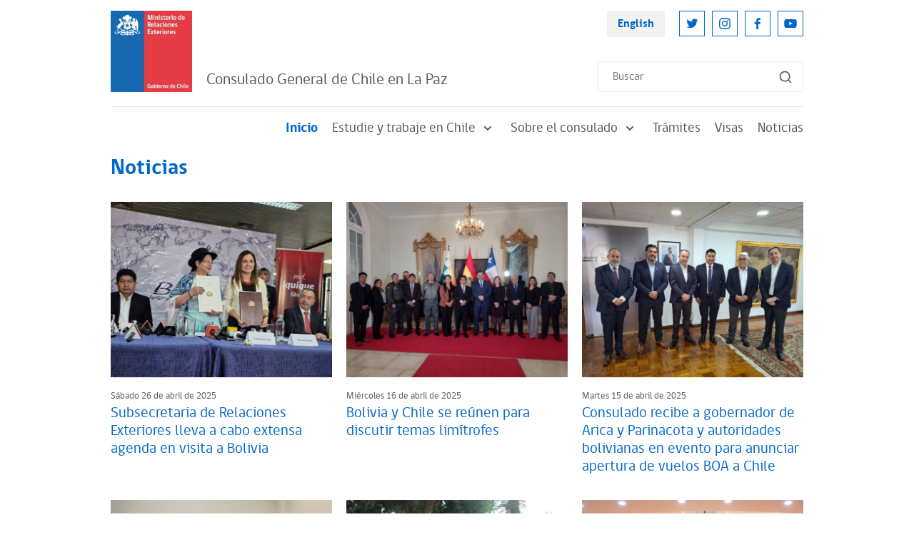

--- FILE ---
content_type: text/html; charset=UTF-8
request_url: https://www.chile.gob.cl/la-paz/site/tax/port/all/taxport_6___2.html
body_size: 5652
content:



    

    
    
    
    

    

    
    
    

    

    
    
    

    

    
    
    

    

    
    
    

    

    
    
    

    

    
    
    

    

    
    
    

    

    
    
    

    

    
    
    

    

    
    
    

    

    
    
    

    




<!DOCTYPE html>
<html lang="es">
<head>
    <!-- Meta tags comunes-->
    <title>Noticias - Chile en el Exterior</title>
    <meta name="robots" content="index, follow" />
    <meta name="robots" content="noodp,noydir">
    <meta http-equiv="Content-Type" content="text/html; charset=utf-8"/>
    <link rel="canonical" href="http://www.chile.gob.cl/la-paz/site/tax/port/all/taxport_6___1.html">
    <meta http-equiv="X-UA-Compatible" content="IE=edge">
    <meta name="viewport" content="width=device-width, initial-scale=1.0, maximum-scale=1.0, minimum-scale=1.0, user-scalable=0">
    <meta name="HandheldFriendly" content="True">
    <meta name="format-detection" content="telephone=no">
    <!--link rel="shortcut icon" href="/la-paz/imag/v1/favicon.ico" type="image/x-icon"-->
    <meta name="description" content="Embajadas, Consulados y Misiones Multilaterales de Chile.">
    <meta name="author" content="Ministerio de Relaciones Exteriores de Chile">
    <!-- Meta tags FB  -->
    <meta property="og:title" content="Noticias - Chile en el Exterior">
    <meta property="og:description" content="Embajadas, Consulados y Misiones Multilaterales de Chile.">
    <meta property="og:type" content="article">
    <meta property="og:url" content="http://www.chile.gob.cl/la-paz/site/tax/port/all/taxport_6___1.html">
    <meta property="og:image" content="http://www.chile.gob.cl/la-paz/imag/default/seo.png">
    <meta property="og:image:width" content="650">
    <meta property="og:image:height" content="380">
    <meta property="og:site_name" content="http://www.chile.gob.cl" >
    <!-- fin meta tags fb  -->
    <!-- meta tags twitter-->
    <meta property="twitter:card" content="summary" />
    <!--meta property="twitter:site" content="@nombretwitter"-->
    <meta property="twitter:title" content="Noticias - Chile en el Exterior" />
    <meta property="twitter:description" content="Embajadas, Consulados y Misiones Multilaterales de Chile." />
    <meta property="twitter:image" content="http://www.chile.gob.cl/la-paz/imag/default/seo.png" />
    <meta property="twitter:url" content="http://www.chile.gob.cl/la-paz/site/tax/port/all/taxport_6___1.html" />
    <!-- Fin Meta tags twitter-->
    <!-- utiles -->
    <meta name="generator" content="Prontus CMS" >
    <!-- fin metatags-->
    <!-- inicio hojas de estilo-->
    <link rel="stylesheet" type="text/css" href="/la-paz/css/v2/bundle.css">
    <!-- fin hojas de estilo-->
    <!-- inicio javascripts-->
    <script src="/chile/js-local/v2/jquery-3.6.0.min.js"></script>
<script src="/chile/js-local/v2/common.js"></script>
<script src="/chile/js-local/v2/owl.carousel.min.js"></script>
<script src="/chile/js-local/v2/crumbs-min.js"></script>

<script type="text/javascript" src="/chile/js-local/jquery/jquery-migrate.js"></script>
<script type="text/javascript" src="/chile/js-local/jquery/jquery.slicknav.min.js"></script>
<script type="text/javascript" src="/chile/js-local/jquery/jquery.bxslider.min.js"></script>
<script type="text/javascript" src="/chile/js-local/UiHelper.class.js?v=1.0.14"></script>
<script type="text/javascript" src="/chile/js-local/FontSize.class.js"></script>

<script type="text/javascript">
	$(document).ready(function() {
		var linkHref = "/chile/stat/noticias/";
		var linkNoticias = $('a[href="'+linkHref+'"]');
		var nom = window.location.pathname.split('/')[1];
		if (nom == "en" || window.location.href.indexOf("-en/") > -1) {
			nom = window.location.pathname.split('/')[2];
			$(linkNoticias).attr("href","/en"+linkHref+"?n="+nom);
			$.each($('a[href^="/en/en/"]'), function( index, value ) {
				var href = $(value).attr("href");
				$(value).attr("href",href.replace("/en/en/", "/en/"));
			});
		} else if (nom != "chile") {
			$(linkNoticias).attr("href",linkHref+"?n="+nom);
		}
	});
	UiHelper.checkView();
</script>
    <!-- fin javascripts-->
        <script>
      (function(i,s,o,g,r,a,m){i['GoogleAnalyticsObject']=r;i[r]=i[r]||function(){
      (i[r].q=i[r].q||[]).push(arguments)},i[r].l=1*new Date();a=s.createElement(o),
      m=s.getElementsByTagName(o)[0];a.async=1;a.src=g;m.parentNode.insertBefore(a,m)
      })(window,document,'script','//www.google-analytics.com/analytics.js','ga');
      ga('create', 'UA-70927171-1', 'auto');
      ga('send', 'pageview');
    </script>

    <!--script>
      (function(i,s,o,g,r,a,m){i['GoogleAnalyticsObject']=r;i[r]=i[r]||function(){
      (i[r].q=i[r].q||[]).push(arguments)},i[r].l=1*new Date();a=s.createElement(o),
      m=s.getElementsByTagName(o)[0];a.async=1;a.src=g;m.parentNode.insertBefore(a,m)
      })(window,document,'script','//www.google-analytics.com/analytics.js','ga');
      ga('create', 'UA-8977580-3', 'auto');
      ga('send', 'pageview');
    </script-->
    
    <!-- Global site tag (gtag.js) - Google Analytics -->
    <script async src="https://www.googletagmanager.com/gtag/js?id=UA-8977580-3"></script>
    <script>
      window.dataLayer = window.dataLayer || [];
      function gtag(){dataLayer.push(arguments);}
      gtag('js', new Date());

      gtag('config', 'UA-8977580-3');
    </script>

</head>
<body>
        <div class="body">
        <script>
            $(function() {
                $('#menu').slicknav();
            });
        </script>
    <div class="wrapper">
        <!-- Start Header -->
                            <header class="header">
            <div class="header-row">
                <!-- Start Header Left Part -->
                <div class="header-left-part">
                    
                        
                    <!-- Logo -->
                    <a href="/" title="Logo Header" class="header-logo">
                        <img src="/chile/site/artic/20211118/imag/foto_0000000420211118152134/LOGO_MINREL.jpg" alt="" class="header-logo-img">
                    </a>
                        
                                
                <h2 class="main-navigation-header-company-name">Consulado General de Chile en La Paz</h2>
            
                            </div>
                <!-- End Header Left Part -->

                <!-- Start Header Right Part -->
                <div class="header-right-part hidden visible-md-flex">
                    <!-- Header Right Part Top -->
                    <div class="header-right-part-top">
                        <!-- Header Language Link -->
                        <a href="#" onclick="UiHelper.changeView('en'); return false;" target="_top" title="English" class="header-language-link">English</a>

                        <!-- Start Header Social Network -->
                        <ul class="header-social-network">
                            
                                
                                
                            <li class="header-social-network-item">
                                <a href="https://twitter.com/Minrel_Chile" title="Twitter" class="header-social-network-link">
                                    <img src="/chile/site/artic/20211124/imag/foto_0000000120211124142453/ic-twitter.svg" alt="Twitter" class="header-social-network-icon">
                                </a>
                            </li>
                                
                                
                            
                                
                                
                            <li class="header-social-network-item">
                                <a href="https://www.instagram.com/cancilleriachile/" title="Instagram" class="header-social-network-link">
                                    <img src="/chile/site/artic/20211124/imag/foto_0000000120211124144003/ic-instagram.svg" alt="Instagram" class="header-social-network-icon">
                                </a>
                            </li>
                                
                                
                            
                                
                                
                            <li class="header-social-network-item">
                                <a href="https://www.facebook.com/MinrelChile" title="Facebook" class="header-social-network-link">
                                    <img src="/chile/site/artic/20211124/imag/foto_0000000120211124144110/ic-facebook.svg" alt="Facebook" class="header-social-network-icon">
                                </a>
                            </li>
                                
                                
                            
                                
                                
                            <li class="header-social-network-item">
                                <a href="https://www.youtube.com/c/Canciller%C3%ADaChile" title="Youtube" class="header-social-network-link">
                                    <img src="/chile/site/artic/20211124/imag/foto_0000000120211124144207/ic-youtube.svg" alt="Youtube" class="header-social-network-icon">
                                </a>
                            </li>
                                
                                
                            
                        </ul>
                        <!-- End Header Social Network -->
                    </div>
                    <!-- Header Right Part Bottom -->
                    <div class="header-right-part-bottom">
                        <!-- Header Search Form -->
                        <form class="header-search-form" method="get" action="/cgi-bin/prontus_search.cgi">
                            <input id="search_prontus" name="search_prontus" value="chile" type="hidden">
                            <input name="search_idx" value="all" type="hidden">
                            <input name="search_tmp" value="search.html" type="hidden">
                            <input name="search_modo" value="or" type="hidden">
                            <input name="search_orden" value="cro" type="hidden">
                            <input id="search" type="text" name="search_texto" type="text" class="header-search-input" placeholder="Buscar">
                            <button class="header-search-btn"><img src="/chile/imag/v2/ic-search.svg" alt="Search"
                                class="header-search-btn-icon"></button>
                        </form>
                    </div>
                    <!-- End Header Right Part -->
                </div>

                <!-- Hamburger -->
                <button class="header-hamburger hidden-md">
                    <span class="header-hamburger-line"></span>
                    <span class="header-hamburger-line"></span>
                    <span class="header-hamburger-line"></span>
                </button>
            </div>
        </header>

        <!-- Start Main Navigation -->
        <nav class="main-navigation">
            <!-- Start Main Navigation Header -->
            <div class="main-navigation-header hidden-md">
                <!-- Start Header Left Part -->
                <div class="main-navigation-header-left">
                    
                        
                    <!-- Logo -->
                    <a href="/" title="Logo Header" class="main-navigation-header-logo">
                        <img src="/chile/site/artic/20211118/imag/foto_0000000420211118152134/LOGO_MINREL.jpg" alt="" class="main-navigation-header-logo-img">
                    </a>
                        
                                
            <h2 class="main-navigation-header-company-name">Consulado General de Chile en La Paz</h2>
            
        </div>
        <!-- End Header Left Part -->

        <!-- Main Navigation Close Btn -->
        <button class="main-navigation-close-btn">
            <img src="/la-paz/imag/v2/ic-menu-close.svg" alt="Close" class="main-navigation-close-icon">
        </button>
    </div>
    <!-- End Main Navigation Header -->
    <div class="main-navigation-scroll-block">
                    <!-- Start Menu -->
                <ul class="main-navigation-main-menu">
                                        <li class="main-navigation-main-menu-item">
                        <a href="/la-paz/" title="Inicio" class="main-navigation-main-menu-link active">Inicio</a>
                    </li>
                
                                        <li class="main-navigation-main-menu-item">
                        
                        
                        <a href="/la-paz/site/tax/port/all/taxport_1___1.html" class="main-navigation-main-menu-link">
                            Estudie y trabaje en Chile
                            <img src="/la-paz/imag/v2/ic-sub-menu-arrow.svg" alt="" class="main-navigation-menu-arrow">
                        </a>
                        <ul class="main-navigation-sub-menu">
                            
                                                
                                                <li class="main-navigation-sub-menu-item">
                                <a href="/la-paz/site/tax/port/all/taxport_1_2__1.html" class="main-navigation-sub-menu-link">Para estudiar en Chile</a>
                            </li>
                                                
                                                <li class="main-navigation-sub-menu-item">
                                <a href="/la-paz/site/tax/port/all/taxport_1_4__1.html" class="main-navigation-sub-menu-link">Reconocimiento de títulos</a>
                            </li>
                                                
                        </ul>
                        
                    </li>
                                    
                                    
                                        <li class="main-navigation-main-menu-item">
                        
                        
                        <a href="/la-paz/site/tax/port/all/taxport_3___1.html" class="main-navigation-main-menu-link">
                            Sobre el consulado
                            <img src="/la-paz/imag/v2/ic-sub-menu-arrow.svg" alt="" class="main-navigation-menu-arrow">
                        </a>
                        <ul class="main-navigation-sub-menu">
                            
                                                
                                                <li class="main-navigation-sub-menu-item">
                                <a href="/la-paz/site/tax/port/all/taxport_3_6__1.html" class="main-navigation-sub-menu-link">¿Dónde estamos?</a>
                            </li>
                                                
                                                <li class="main-navigation-sub-menu-item">
                                <a href="/la-paz/site/tax/port/all/taxport_3_7__1.html" class="main-navigation-sub-menu-link">Objetivos y funciones del consulado</a>
                            </li>
                                                
                                                <li class="main-navigation-sub-menu-item">
                                <a href="/la-paz/site/tax/port/all/taxport_3_8__1.html" class="main-navigation-sub-menu-link">¿Quiénes somos?</a>
                            </li>
                                                
                                                <li class="main-navigation-sub-menu-item">
                                <a href="/la-paz/site/tax/port/all/taxport_3_26__1.html" class="main-navigation-sub-menu-link">Oficina Comercial</a>
                            </li>
                                                
                                                <li class="main-navigation-sub-menu-item">
                                <a href="/la-paz/site/tax/port/all/taxport_3_27__1.html" class="main-navigation-sub-menu-link">Consulado General de Chile en La Paz le informa:</a>
                            </li>
                                                
                                                <li class="main-navigation-sub-menu-item">
                                <a href="/la-paz/site/tax/port/all/taxport_3_28__1.html" class="main-navigation-sub-menu-link">Comunidad Chilena</a>
                            </li>
                                                
                        </ul>
                        
                    </li>
                                    
                                        <li class="main-navigation-main-menu-item">
                        
                        
                        <a href="/la-paz/site/tax/port/all/taxport_5___1.html" class="main-navigation-main-menu-link">
                            Trámites
                            <img src="/la-paz/imag/v2/ic-sub-menu-arrow.svg" alt="" class="main-navigation-menu-arrow">
                        </a>
                        <ul class="main-navigation-sub-menu">
                            
                                                <li class="main-navigation-sub-menu-item">
                                <a href="/la-paz/site/tax/port/all/taxport_5_23__1.html" class="main-navigation-sub-menu-link">Para empresas</a>
                            </li>
                                                
                                                <li class="main-navigation-sub-menu-item">
                                <a href="/la-paz/site/tax/port/all/taxport_5_24__1.html" class="main-navigation-sub-menu-link">Para extranjeros</a>
                            </li>
                                                
                                                <li class="main-navigation-sub-menu-item">
                                <a href="/la-paz/site/tax/port/all/taxport_5_25__1.html" class="main-navigation-sub-menu-link">Para chilenos</a>
                            </li>
                                                
                        </ul>
                        
                    </li>
                                    
                                        <li class="main-navigation-main-menu-item">
                        
                        <a href="/la-paz/site/tax/port/all/taxport_7___1.html" class="main-navigation-main-menu-link">Visas</a>
                        
                        
                    </li>
                                    
                                        <li class="main-navigation-main-menu-item">
                        
                        <a href="/la-paz/site/tax/port/all/taxport_6___1.html" class="main-navigation-main-menu-link">Noticias</a>
                        
                        
                    </li>
                                    
                    
                </ul>
                <!-- End Menu -->

                    <!-- Main Navigation Search Form -->
                <form class="main-navigation-search-form hidden-md" method="get" action="/cgi-bin/prontus_search.cgi">
                    <input id="search_prontus" name="search_prontus" value="chile" type="hidden">
                    <input name="search_idx" value="all" type="hidden">
                    <input name="search_tmp" value="search.html" type="hidden">
                    <input name="search_modo" value="or" type="hidden">
                    <input name="search_orden" value="cro" type="hidden">
                    <input id="search" type="text" name="search_texto" type="text" class="main-navigation-search-input" placeholder="Buscar">
                    <button class="main-navigation-search-btn">
                        <img src="/chile/imag/v2/ic-search.svg" alt="Search"
                        class="main-navigation-search-btn-icon">
                    </button>
                </form>

                <!-- Main Navigation Footer -->
                <div class="main-navigation-footer hidden-md">
                    <!-- Main Navigation Language Link -->
                    <a href="#" onclick="UiHelper.changeView('en'); return false;" title="English" class="main-navigation-language-link">English</a>

                    <!-- Start Main Navigation Social Network -->
                    <ul class="main-navigation-social-network">
                        
                            
                            
                        <li class="main-navigation-social-network-item">
                            <a href="https://twitter.com/Minrel_Chile" title="Twitter" class="main-navigation-social-network-link">
                                <img src="/chile/site/artic/20211124/imag/foto_0000000120211124142453/ic-twitter.svg" alt="Twitter"
                                class="main-navigation-social-network-icon">
                            </a>
                        </li>
                            
                            
                        
                            
                            
                        <li class="main-navigation-social-network-item">
                            <a href="https://www.instagram.com/cancilleriachile/" title="Instagram" class="main-navigation-social-network-link">
                                <img src="/chile/site/artic/20211124/imag/foto_0000000120211124144003/ic-instagram.svg" alt="Instagram"
                                class="main-navigation-social-network-icon">
                            </a>
                        </li>
                            
                            
                        
                            
                            
                        <li class="main-navigation-social-network-item">
                            <a href="https://www.facebook.com/MinrelChile" title="Facebook" class="main-navigation-social-network-link">
                                <img src="/chile/site/artic/20211124/imag/foto_0000000120211124144110/ic-facebook.svg" alt="Facebook"
                                class="main-navigation-social-network-icon">
                            </a>
                        </li>
                            
                            
                        
                            
                            
                        <li class="main-navigation-social-network-item">
                            <a href="https://www.youtube.com/c/Canciller%C3%ADaChile" title="Youtube" class="main-navigation-social-network-link">
                                <img src="/chile/site/artic/20211124/imag/foto_0000000120211124144207/ic-youtube.svg" alt="Youtube"
                                class="main-navigation-social-network-icon">
                            </a>
                        </li>
                            
                            
                        
                    </ul>
                    <!-- End Main Navigation Social Network -->
                </div>
            </div>
        </nav>
        <!-- End Main Navigation -->        <!-- End Header -->

        <hr class="hr mt-0 mx-n20 hidden-md">

        <!-- Start Breadcrumbs -->
        <!-- nav class="breadcrumb">
            <ul class="breadcrumb-listing">
                <li class="breadcrumb-item">
                    <a href="/la-paz" title="Inicio" class="breadcrumb-link">Inicio</a>
                </li>
            
                <li class="breadcrumb-item">
                
                
                    <a href="/la-paz/site/tax/port/all/taxport_6___1.html" title="Noticias" class="breadcrumb-link">Noticias</a>
                
                </li>
            
            
            
            </ul>
        </nav -->
        <!-- End Breadcrumbs -->

        <!-- Start Page Content -->
        <section class="page-content">
            <h1 class="page-name mb-35">
            
            
                
                
                    
                        Noticias
                    
                
            
            </h1>
            <!-- Start News Article Listing -->
            <div class="news-article-listing three-column">
            
                <!-- Start News Article Listing Item -->
                <div class="news-article-listing-item">
                    <figure class="news-article-listing-figure">
                        <a href="/la-paz/noticias/subsecretaria-de-relaciones-exteriores-lleva-a-cabo-extensa-agenda-en" title="Subsecretaria de Relaciones Exteriores lleva a cabo extensa agenda en visita a Bolivia" class="news-article-listing-img-link">
                        
                            <img src="/la-paz/site/artic/20250505/imag/foto_0000002120250505095223/20250426_075624.jpg"
                            alt="" class="news-article-listing-img">
                        
                        
                        </a>
                        <figcaption class="news-article-listing-figcaption">
                            <p class="news-article-listing-posting-date">Sábado 26 de abril de 2025</p>
                            <h3 class="news-article-listing-heading">
                                <a href="/la-paz/noticias/subsecretaria-de-relaciones-exteriores-lleva-a-cabo-extensa-agenda-en" title="Subsecretaria de Relaciones Exteriores lleva a cabo extensa agenda en visita a Bolivia" class="news-article-listing-heading-link">Subsecretaria de Relaciones Exteriores lleva a cabo extensa agenda en visita a Bolivia</a>
                            </h3>
                        </figcaption>
                    </figure>
                </div>
                <!-- End News Article Listing Item -->
            
                <!-- Start News Article Listing Item -->
                <div class="news-article-listing-item">
                    <figure class="news-article-listing-figure">
                        <a href="/la-paz/noticias/bolivia-y-chile-se-reunen-para-discutir-temas-limitrofes" title="Bolivia y Chile se reúnen para discutir temas limítrofes" class="news-article-listing-img-link">
                        
                            <img src="/la-paz/site/artic/20250421/imag/foto_0000000620250421112128/PHOTO-2025-04-16-15-36-31_4.jpg"
                            alt="" class="news-article-listing-img">
                        
                        
                        </a>
                        <figcaption class="news-article-listing-figcaption">
                            <p class="news-article-listing-posting-date">Miércoles 16 de abril de 2025</p>
                            <h3 class="news-article-listing-heading">
                                <a href="/la-paz/noticias/bolivia-y-chile-se-reunen-para-discutir-temas-limitrofes" title="Bolivia y Chile se reúnen para discutir temas limítrofes" class="news-article-listing-heading-link">Bolivia y Chile se reúnen para discutir temas limítrofes</a>
                            </h3>
                        </figcaption>
                    </figure>
                </div>
                <!-- End News Article Listing Item -->
            
                <!-- Start News Article Listing Item -->
                <div class="news-article-listing-item">
                    <figure class="news-article-listing-figure">
                        <a href="/la-paz/noticias/consulado-recibe-a-gobernador-de-arica-y-parinacota-y-autoridades" title="Consulado recibe a gobernador de Arica y Parinacota y autoridades bolivianas en evento para anunciar apertura de vuelos BOA a Chile" class="news-article-listing-img-link">
                        
                            <img src="/la-paz/site/artic/20250428/imag/foto_0000001120250428111612/ea9be39860a249a18cc866317afc1bae.jpg"
                            alt="" class="news-article-listing-img">
                        
                        
                        </a>
                        <figcaption class="news-article-listing-figcaption">
                            <p class="news-article-listing-posting-date">Martes 15 de abril de 2025</p>
                            <h3 class="news-article-listing-heading">
                                <a href="/la-paz/noticias/consulado-recibe-a-gobernador-de-arica-y-parinacota-y-autoridades" title="Consulado recibe a gobernador de Arica y Parinacota y autoridades bolivianas en evento para anunciar apertura de vuelos BOA a Chile" class="news-article-listing-heading-link">Consulado recibe a gobernador de Arica y Parinacota y autoridades bolivianas en evento para anunciar apertura de vuelos BOA a Chile</a>
                            </h3>
                        </figcaption>
                    </figure>
                </div>
                <!-- End News Article Listing Item -->
            
                <!-- Start News Article Listing Item -->
                <div class="news-article-listing-item">
                    <figure class="news-article-listing-figure">
                        <a href="/la-paz/noticias/chile-y-bolivia-celebran-xiii-comision-mixta-sobre-drogas-y-delitos" title="Chile y Bolivia celebran XIII Comisión Mixta sobre Drogas y Delitos conexos reforzando la agenda de seguridad bilateral" class="news-article-listing-img-link">
                        
                            <img src="/la-paz/site/artic/20250421/imag/foto_0000000420250421112613/PHOTO-2025-04-10-15-35-47.jpg"
                            alt="" class="news-article-listing-img">
                        
                        
                        </a>
                        <figcaption class="news-article-listing-figcaption">
                            <p class="news-article-listing-posting-date">Jueves 10 de abril de 2025</p>
                            <h3 class="news-article-listing-heading">
                                <a href="/la-paz/noticias/chile-y-bolivia-celebran-xiii-comision-mixta-sobre-drogas-y-delitos" title="Chile y Bolivia celebran XIII Comisión Mixta sobre Drogas y Delitos conexos reforzando la agenda de seguridad bilateral" class="news-article-listing-heading-link">Chile y Bolivia celebran XIII Comisión Mixta sobre Drogas y Delitos conexos reforzando la agenda de seguridad bilateral</a>
                            </h3>
                        </figcaption>
                    </figure>
                </div>
                <!-- End News Article Listing Item -->
            
                <!-- Start News Article Listing Item -->
                <div class="news-article-listing-item">
                    <figure class="news-article-listing-figure">
                        <a href="/la-paz/noticias/consulado-recibe-a-bolivianos-y-bolivianas-beneficiados-con-becas-agcid" title="Consulado recibe a bolivianos y bolivianas beneficiados con becas Agcid para estudiar en Chile" class="news-article-listing-img-link">
                        
                            <img src="/la-paz/site/artic/20250319/imag/foto_0000000520250319170505/IMG_9205.jpg"
                            alt="" class="news-article-listing-img">
                        
                        
                        </a>
                        <figcaption class="news-article-listing-figcaption">
                            <p class="news-article-listing-posting-date">Viernes 21 de febrero de 2025</p>
                            <h3 class="news-article-listing-heading">
                                <a href="/la-paz/noticias/consulado-recibe-a-bolivianos-y-bolivianas-beneficiados-con-becas-agcid" title="Consulado recibe a bolivianos y bolivianas beneficiados con becas Agcid para estudiar en Chile" class="news-article-listing-heading-link">Consulado recibe a bolivianos y bolivianas beneficiados con becas Agcid para estudiar en Chile</a>
                            </h3>
                        </figcaption>
                    </figure>
                </div>
                <!-- End News Article Listing Item -->
            
                <!-- Start News Article Listing Item -->
                <div class="news-article-listing-item">
                    <figure class="news-article-listing-figure">
                        <a href="/la-paz/noticias/consulado-general-de-chile-en-la-paz-y-universidad-mayor-de-san-andres" title="Consulado General de Chile en la Paz y Universidad Mayor de San Andrés realizan seminario sobre diversidad sexual" class="news-article-listing-img-link">
                        
                            <img src="/la-paz/site/artic/20240805/imag/foto_0000000320240805112831/image_6483441_7.jpg"
                            alt="" class="news-article-listing-img">
                        
                        
                        </a>
                        <figcaption class="news-article-listing-figcaption">
                            <p class="news-article-listing-posting-date">Jueves 4 de julio de 2024</p>
                            <h3 class="news-article-listing-heading">
                                <a href="/la-paz/noticias/consulado-general-de-chile-en-la-paz-y-universidad-mayor-de-san-andres" title="Consulado General de Chile en la Paz y Universidad Mayor de San Andrés realizan seminario sobre diversidad sexual" class="news-article-listing-heading-link">Consulado General de Chile en la Paz y Universidad Mayor de San Andrés realizan seminario sobre diversidad sexual</a>
                            </h3>
                        </figcaption>
                    </figure>
                </div>
                <!-- End News Article Listing Item -->
            
                <!-- Start News Article Listing Item -->
                <div class="news-article-listing-item">
                    <figure class="news-article-listing-figure">
                        <a href="/la-paz/noticias/consulado-y-prochile-entregan-informe-de-evaluacion-medioambiental" title="Consulado y Prochile entregan informe de evaluación medioambiental minera a viceministro de Minería y Cooperativa Mineras Bolivianas" class="news-article-listing-img-link">
                        
                            <img src="/la-paz/site/artic/20240327/imag/foto_0000000720240327104636/PHOTO-2024-02-29-16-18-14.jpg"
                            alt="" class="news-article-listing-img">
                        
                        
                        </a>
                        <figcaption class="news-article-listing-figcaption">
                            <p class="news-article-listing-posting-date">Miércoles 28 de febrero de 2024</p>
                            <h3 class="news-article-listing-heading">
                                <a href="/la-paz/noticias/consulado-y-prochile-entregan-informe-de-evaluacion-medioambiental" title="Consulado y Prochile entregan informe de evaluación medioambiental minera a viceministro de Minería y Cooperativa Mineras Bolivianas" class="news-article-listing-heading-link">Consulado y Prochile entregan informe de evaluación medioambiental minera a viceministro de Minería y Cooperativa Mineras Bolivianas</a>
                            </h3>
                        </figcaption>
                    </figure>
                </div>
                <!-- End News Article Listing Item -->
            
                <!-- Start News Article Listing Item -->
                <div class="news-article-listing-item">
                    <figure class="news-article-listing-figure">
                        <a href="/la-paz/noticias/consulado-general-de-chile-en-la-paz-despide-a-estudiantes-beneficiados" title="Consulado General de Chile en La Paz despide a estudiantes beneficiados con becas AGCID" class="news-article-listing-img-link">
                        
                            <img src="/la-paz/site/artic/20240327/imag/foto_0000000620240327103604/2cbcef6e-20f1-47d5-8e99-8a3214348023.jpg"
                            alt="" class="news-article-listing-img">
                        
                        
                        </a>
                        <figcaption class="news-article-listing-figcaption">
                            <p class="news-article-listing-posting-date">Miércoles 28 de febrero de 2024</p>
                            <h3 class="news-article-listing-heading">
                                <a href="/la-paz/noticias/consulado-general-de-chile-en-la-paz-despide-a-estudiantes-beneficiados" title="Consulado General de Chile en La Paz despide a estudiantes beneficiados con becas AGCID" class="news-article-listing-heading-link">Consulado General de Chile en La Paz despide a estudiantes beneficiados con becas AGCID</a>
                            </h3>
                        </figcaption>
                    </figure>
                </div>
                <!-- End News Article Listing Item -->
            
                <!-- Start News Article Listing Item -->
                <div class="news-article-listing-item">
                    <figure class="news-article-listing-figure">
                        <a href="/la-paz/noticias/acuerdo-elimina-costo-de-la-visa-de-residencia-temporal-mercosur-para" title="Acuerdo elimina costo de la Visa de Residencia Temporal Mercosur para nacionales de Chile y Bolivia" class="news-article-listing-img-link">
                        
                            <img src="/la-paz/site/artic/20231106/imag/foto_0000000520231106152017/88baca73-6d60-4cd3-9b05-2def24ca3757.jpg"
                            alt="" class="news-article-listing-img">
                        
                        
                        </a>
                        <figcaption class="news-article-listing-figcaption">
                            <p class="news-article-listing-posting-date">Lunes 6 de noviembre de 2023</p>
                            <h3 class="news-article-listing-heading">
                                <a href="/la-paz/noticias/acuerdo-elimina-costo-de-la-visa-de-residencia-temporal-mercosur-para" title="Acuerdo elimina costo de la Visa de Residencia Temporal Mercosur para nacionales de Chile y Bolivia" class="news-article-listing-heading-link">Acuerdo elimina costo de la Visa de Residencia Temporal Mercosur para nacionales de Chile y Bolivia</a>
                            </h3>
                        </figcaption>
                    </figure>
                </div>
                <!-- End News Article Listing Item -->
            
                <!-- Start News Article Listing Item -->
                <div class="news-article-listing-item">
                    <figure class="news-article-listing-figure">
                        <a href="/la-paz/noticias/autoridades-bolivianas-participan-en-celebracion-de-fiestas-patrias-de" title="Autoridades bolivianas participan en celebración de Fiestas Patrias de Chile en La Paz" class="news-article-listing-img-link">
                        
                            <img src="/la-paz/site/artic/20231002/imag/foto_0000000420231002110029/imagen_2023-10-02_110025671.png"
                            alt="" class="news-article-listing-img">
                        
                        
                        </a>
                        <figcaption class="news-article-listing-figcaption">
                            <p class="news-article-listing-posting-date">Jueves 21 de septiembre de 2023</p>
                            <h3 class="news-article-listing-heading">
                                <a href="/la-paz/noticias/autoridades-bolivianas-participan-en-celebracion-de-fiestas-patrias-de" title="Autoridades bolivianas participan en celebración de Fiestas Patrias de Chile en La Paz" class="news-article-listing-heading-link">Autoridades bolivianas participan en celebración de Fiestas Patrias de Chile en La Paz</a>
                            </h3>
                        </figcaption>
                    </figure>
                </div>
                <!-- End News Article Listing Item -->
            
                <!-- Start News Article Listing Item -->
                <div class="news-article-listing-item">
                    <figure class="news-article-listing-figure">
                        <a href="/la-paz/noticias/canciller-se-reune-con-el-ministro-de-gobierno-de-bolivia" title="Canciller se reúne con el ministro de Gobierno de Bolivia" class="news-article-listing-img-link">
                        
                            <img src="/la-paz/site/artic/20230920/imag/foto_0000000320230920130421/DSC01317_1.jpg"
                            alt="" class="news-article-listing-img">
                        
                        
                        </a>
                        <figcaption class="news-article-listing-figcaption">
                            <p class="news-article-listing-posting-date">Viernes 15 de septiembre de 2023</p>
                            <h3 class="news-article-listing-heading">
                                <a href="/la-paz/noticias/canciller-se-reune-con-el-ministro-de-gobierno-de-bolivia" title="Canciller se reúne con el ministro de Gobierno de Bolivia" class="news-article-listing-heading-link">Canciller se reúne con el ministro de Gobierno de Bolivia</a>
                            </h3>
                        </figcaption>
                    </figure>
                </div>
                <!-- End News Article Listing Item -->
            
                <!-- Start News Article Listing Item -->
                <div class="news-article-listing-item">
                    <figure class="news-article-listing-figure">
                        <a href="/la-paz/noticias/subsecretario-del-interior-realiza-visita-de-trabajo-a-bolivia-y-firma" title="Subsecretario del Interior realiza visita de trabajo a Bolivia y firma acuerdos sobre lucha contra la trata de personas y cooperación en materia de vehículos robados" class="news-article-listing-img-link">
                        
                            <img src="/la-paz/site/artic/20230830/imag/foto_0000000220230830093317/imagen_2023-08-30_093315238.png"
                            alt="" class="news-article-listing-img">
                        
                        
                        </a>
                        <figcaption class="news-article-listing-figcaption">
                            <p class="news-article-listing-posting-date">Viernes 18 de agosto de 2023</p>
                            <h3 class="news-article-listing-heading">
                                <a href="/la-paz/noticias/subsecretario-del-interior-realiza-visita-de-trabajo-a-bolivia-y-firma" title="Subsecretario del Interior realiza visita de trabajo a Bolivia y firma acuerdos sobre lucha contra la trata de personas y cooperación en materia de vehículos robados" class="news-article-listing-heading-link">Subsecretario del Interior realiza visita de trabajo a Bolivia y firma acuerdos sobre lucha contra la trata de personas y cooperación en materia de vehículos robados</a>
                            </h3>
                        </figcaption>
                    </figure>
                </div>
                <!-- End News Article Listing Item -->
            
            </div>

            <!-- Start Pagination -->
            <nav class="pagination">
                <ul class="pagination-listing">
                     <li class="pagination-item"><a href="/la-paz/site/tax/port/all/taxport_6___1.html" title="1" class="pagination-link">1</a></li>
<li class="pagination-item"><a href="/la-paz/site/tax/port/all/taxport_6___2.html" title="2" class="pagination-link active">2</a></li>
<li class="pagination-item"><a href="/la-paz/site/tax/port/all/taxport_6___3.html" title="3" class="pagination-link">3</a></li>
<li class="pagination-item"><a href="/la-paz/site/tax/port/all/taxport_6___4.html" title="4" class="pagination-link">4</a></li>
<li class="pagination-item"><a href="/la-paz/site/tax/port/all/taxport_6___5.html" title="5" class="pagination-link">5</a></li>
<li class="pagination-item"><a href="/la-paz/site/tax/port/all/taxport_6___6.html" title="6" class="pagination-link">6</a></li>
 
                </ul>
            </nav>
            <!-- End Pagination -->
        </section>
        <!-- End Page Content -->
        <!-- Start Footer -->
        <footer>
    <div class="full">
        <div class="full"></div>
                            <footer class="footer">
                        <!-- Start Footer Top Part -->
                        <div class="footer-top-part">
                            <!-- Start Footer Top Part Left -->
                            <div class="footer-top-part-left">
                                
                                    
                                <!-- Logo -->
                                <a href="/" title="Logo Header" class="footer-logo">
                                    <img src="/chile/site/artic/20211118/imag/foto_0000000420211118152134/LOGO_MINREL.jpg" alt="" class="footer-logo-img">
                                </a>
                                    
                                

                                
                                <!-- Company Name -->
                                <h2 class="footer-company-name">Chile en el exterior
                                
                                    <span class="footer-company-tagline hidden visible-lg">Embajadas, Consulados y Misiones Multilaterales de Chile
                                    </span>
                                
                            </h2>
                                
                            </div>
                            <!-- End Footer Top Part Left -->

                            <!-- Start Footer Top Part Right -->
                            <div class="footer-top-part-right">
                                <ul class="footer-navigation">
                                
                                
                                    <li class="footer-navigation-item">
                                        <a href="/chile/politicas-de-privacidad" class="footer-navigation-link" title="Políticas de Privacidad">Políticas de Privacidad</a>
                                    </li>
                                
                                
                                
                                
                                    <li class="footer-navigation-item">
                                        <a href="/chile/stat/noticias" class="footer-navigation-link" title="Noticias">Noticias</a>
                                    </li>
                                
                                
                                
                                </ul>
                            </div>
                            <!-- End Footer Top Part Right -->
                        </div>
                        <!-- End Footer Top Part -->

                        <p class="footer-bottom-text">
                        
                            Chile en el Exterior | Ministerio de Relaciones Exteriores | Dirección: Teatinos 180, Santiago | Call Center 800 364600
                        
                        </p>
                    </footer>
    </div>
</footer>        <!-- End Footer -->
    </div>
</body>
</html>

--- FILE ---
content_type: text/css; charset=utf-8
request_url: https://www.chile.gob.cl/la-paz/css/v2/stylesheet/news-article-listing.css
body_size: -263
content:
/* News Article Listing --------------------------------------------------------------------------------------------------------*/
.news-article-listing {
  display: flex;
  margin: -12px -10px;
  flex-wrap: wrap;
}

.news-article-listing-item {
  padding: 12px 10px;
  width: 50%;
  min-width: 50%;
}

.news-article-listing-img-link {
  display: block;
}

.news-article-listing-img {
  display: block;
  width: 100%;
}

.news-article-listing-figcaption {
  padding: 20px 0 10px;
}

.news-article-listing-posting-date {
  font-size: 0.813rem;
  line-height: 0.813rem;
  margin-bottom: 5px;
}

/* Responsive Media Queries --------------------------------------------------------------------------------------------------------*/
@media (min-width: 768px) {
  .three-column .news-article-listing-item {
    width: 33.33%;
    min-width: 33.33%;
  }
}
@media (max-width: 575.98px) {
  .news-article-listing {
    display: block;
  }

  .news-article-listing-item {
    width: auto;
    min-width: auto;
  }
}

/*# sourceMappingURL=news-article-listing.css.map */
